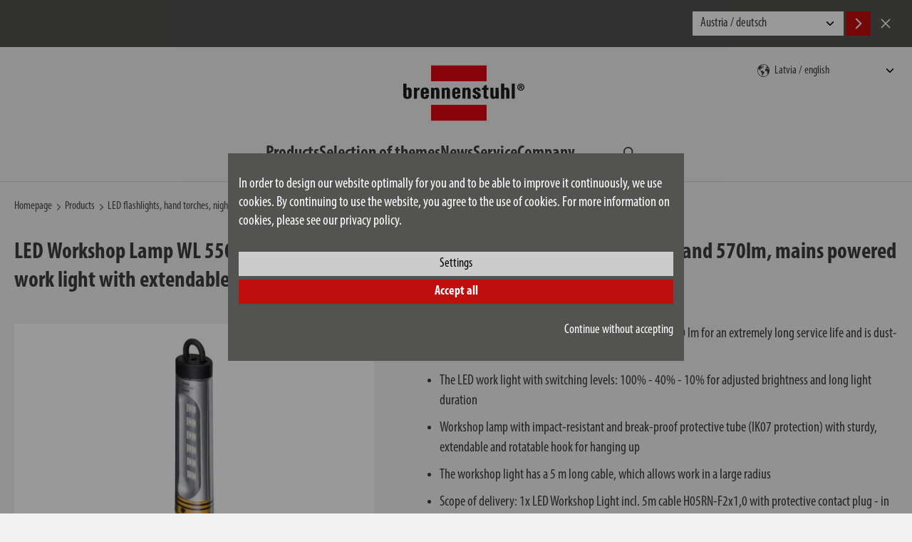

--- FILE ---
content_type: text/html; charset=UTF-8
request_url: https://www.brennenstuhl.com/en-LV/products/led-flashlights-hand-torches-night-lights/led-workshop-light-ip65-wl-550-570lm-5m-h05rn-f2x1-0
body_size: 13093
content:
<!DOCTYPE html>
<!--[if lte IE 8 ]><html class="lte-ie8 no-js" lang="de""><![endif]-->
<!--[if IE 9 ]><html class="ie9 no-js" lang="de""><![endif]-->
<!--[if (gt IE 9)|!(IE)]><!-->
<html class="no-js lang-en" lang="en">
<!--<![endif]-->

<head>

    
    <base href="https://www.brennenstuhl.com/"> 

    <script type="text/javascript">
        if (top !== self) {
            top.location.replace(self.location.href);
        }

        window.name = "f77b6c857764100f3dfd84f512827a7555e94cbf";
    </script>

    <meta charset="utf-8">
    <meta http-equiv="X-UA-Compatible" content="IE=edge,chrome=1">
    <meta name="viewport" content="width=device-width, initial-scale=1">

    <title>LED workshop light IP65 WL 550 570lm, 5m H05RN-F2x1,0 | brennenstuhl®</title>

    <meta name="author" content="Interface Medien GmbH - www.interface-medien.de">
    <meta name="publisher" content="Interface Medien GmbH - www.interface-medien.de">
    <meta name="copyright" content="">
    <meta name="description" content="LED workshop light IP65 WL 550 570lm, 5m H05RN-F2x1,0 ✓ The LED worklight of 12 bright Seoul SMD LEDs with 570 lm for an extremely long service life and is dust-proof and splash-proof (IP65 protection) ✓ brennenstuhl®">
    <meta name="keywords" content="workshop lamp, work lamp, work lamp mains powered, work lamp mains workshop, workshop hand lamp, workshop lamp, hand lamp, led workshop lamp, led work light"> 

    <link rel="canonical" href="https://www.brennenstuhl.com/en-LV/products/led-flashlights-hand-torches-night-lights/led-workshop-light-ip65-wl-550-570lm-5m-h05rn-f2x1-0"/>
<link rel="alternate" hreflang="de-DE" href="https://www.brennenstuhl.com/de-DE/produkte/led-taschenlampen-handlampen-nachtlichter/led-werkstattleuchte-ip65-wl-550-570lm-5m-h05rn-f2x1-0" />
<link rel="alternate" hreflang="en-DE" href="https://www.brennenstuhl.com/en-DE/products/led-flashlights-hand-torches-night-lights/led-workshop-light-ip65-wl-550-570lm-5m-h05rn-f2x1-0" />
<link rel="alternate" hreflang="en-EE" href="https://www.brennenstuhl.com/en-EE/products/led-flashlights-hand-torches-night-lights/led-workshop-light-ip65-wl-550-570lm-5m-h05rn-f2x1-0" />
<link rel="alternate" hreflang="en-EG" href="https://www.brennenstuhl.com/en-EG/products/led-flashlights-hand-torches-night-lights/led-workshop-light-ip65-wl-550-570lm-5m-h05rn-f2x1-0" />
<link rel="alternate" hreflang="en-FI" href="https://www.brennenstuhl.com/en-FI/products/led-flashlights-hand-torches-night-lights/led-workshop-light-ip65-wl-550-570lm-5m-h05rn-f2x1-0" />
<link rel="alternate" hreflang="en-LT" href="https://www.brennenstuhl.com/en-LT/products/led-flashlights-hand-torches-night-lights/led-workshop-light-ip65-wl-550-570lm-5m-h05rn-f2x1-0" />
<link rel="alternate" hreflang="en-LV" href="https://www.brennenstuhl.com/en-LV/products/led-flashlights-hand-torches-night-lights/led-workshop-light-ip65-wl-550-570lm-5m-h05rn-f2x1-0" />
<link rel="alternate" hreflang="en-PT" href="https://www.brennenstuhl.com/en-PT/products/led-flashlights-hand-torches-night-lights/led-workshop-light-ip65-wl-550-570lm-5m-h05rn-f2x1-0" />
<link rel="alternate" hreflang="en-SE" href="https://www.brennenstuhl.com/en-SE/products/led-flashlights-hand-torches-night-lights/led-workshop-light-ip65-wl-550-570lm-5m-h05rn-f2x1-0" />
<link rel="alternate" hreflang="en-TR" href="https://www.brennenstuhl.com.tr/en-TR/products/led-flashlights-hand-torches-night-lights/led-workshop-light-ip65-wl-550-570lm-5m-h05rn-f2x1-0" />
<link rel="alternate" hreflang="es-ES" href="https://www.brennenstuhl.es/es-ES/productos/linternas-led-linternas-de-mano-luces-nocturnas/lampara-led-para-talleres-ip65-wl-550-570lm-5m-h05rn-f2x1-0" />
<link rel="alternate" hreflang="fr-BE" href="https://www.brennenstuhl.be/fr-BE/produits/lampe-torche-et-veilleuse/lampe-d-atelier-a-led-ip65-wl-550-570lm-5m-h05rn-f2x1-0" />
<link rel="alternate" hreflang="fr-FR" href="https://www.brennenstuhl.fr/fr-FR/produits/lampe-torche-et-veilleuse/baladeuse-led-wl-550-570lm-ip65-5m-h05rn-f-2x1-0" />
<link rel="alternate" hreflang="nl-BE" href="https://www.brennenstuhl.be/nl-BE/producten/ledzaklampen-handlampen-nachtlampen/led-werkplaatslamp-ip65-wl-550-570lm-5m-h05rn-f2x1-0" />
<link rel="alternate" hreflang="nl-NL" href="https://www.brennenstuhl.nl/nl-NL/producten/ledzaklampen-handlampen-nachtlampen/led-werkplaatslamp-ip65-wl-550-570lm-5m-h05rn-f2x1-0" />
<link rel="alternate" hreflang="pl-PL" href="https://www.brennenstuhl.com/pl-PL/produkty/latarki-led-lampy-reczne-oswietlenie-nocne/lampa-warsztatowa-led-ip65-wl-550-570lm-5m-h05rn-f2x1-0" />
<link rel="alternate" hreflang="ru-RU" href="https://www.brennenstuhl.ru/ru-RU/produkty/fonari-i-nocniki-svetil'niki-perenoski/led-workshop-light-ip65-wl-550-570lm-5m-h05rn-f2x1-0" />
<link rel="alternate" hreflang="sv-SE" href="https://www.brennenstuhl.com/sv-SE/produkter/led-flashlights-hand-torches-night-lights/led-workshop-light-ip65-wl-550-570lm-5m-h05rn-f2x1-0" />
<link rel="alternate" hreflang="x-default" href="https://www.brennenstuhl.com/en-DE/products/led-flashlights-hand-torches-night-lights/led-workshop-light-ip65-wl-550-570lm-5m-h05rn-f2x1-0" />
<meta name="robots" content="index, follow">

    <link rel="apple-touch-icon" sizes="180x180" href="skins/website/en/images/favicon/apple-touch-icon.png?v=bOvb3AGPB6">
    <link rel="icon" type="image/png" href="skins/website/en/images/favicon/favicon-32x32.png?v=bOvb3AGPB6" sizes="32x32">
    <link rel="icon" type="image/png" href="skins/website/en/images/favicon/favicon-16x16.png?v=bOvb3AGPB6" sizes="16x16">
    <link rel="manifest" href="skins/website/en/images/favicon/site.webmanifest?v=bOvb3AGPB6">
    <link rel="mask-icon" href="skins/website/en/images/favicon/safari-pinned-tab.svg?v=bOvb3AGPB6" color="#e1412c">
    <link rel="shortcut icon" href="skins/website/en/images/favicon/favicon.ico?v=bOvb3AGPB6">
    <meta name="apple-mobile-web-app-title" content="brennenstuhl">
    <meta name="application-name" content="brennenstuhl">
    <meta name="msapplication-config" content="skins/website/en/images/favicon/browserconfig.xml?v=bOvb3AGPB6">
    <meta name="theme-color" content="#ffffff">

    <style>.icon { width:1em; height:1em }</style>
    
    <link rel="stylesheet" href="https://use.typekit.net/jsm6ziy.css">
    
    <link href="skins/website/dependencies/pickadate/lib/compressed/themes/default.css" rel="stylesheet" media="screen" type="text/css">
    <link href="skins/website/dependencies/pickadate/lib/compressed/themes/default.date.css" rel="stylesheet" media="screen" type="text/css">
    <link href="skins/website/dependencies/pickadate/lib/compressed/themes/default.time.css" rel="stylesheet" media="screen" type="text/css">

    <link href="skins/website/en/accessories/styles/screen.css?d=251205-104126" rel="stylesheet" type="text/css">
    <link href="skins/website/en/accessories/styles/print.css?d=241106-104220" media="print" rel="stylesheet" type="text/css">
    <link href="skins/dark/en/accessories/styles/css-modules.php?skin=website&lang=en&country=lv&module=shop_articles&d=2025-12-05" rel="stylesheet" type="text/css">
    

    <script type="text/javascript">
        var SERVER_NAME = 'https://www.brennenstuhl.com/' ;
        var SETUP_INDEX = 'index.php' ;
        var CSRF_TOKEN  = 'nnmnXz4ZJ2' ;
        var CONSOLE_LOG = 'FALSE' ;

        var rollover = [];
    </script>

    <script src="skins/website/dependencies/modernizr/modernizr.js?d=241106-103242"></script>

    <script>
                 // Define dataLayer and the gtag function.
                 window.dataLayer = window.dataLayer || [];

                 function gtag () {
                     dataLayer.push ( arguments ) ;
                 }
                 
                 // Consent festlegen
                 gtag('consent', 'default', {
                   'ad_storage': 'denied',
                    'ad_user_data': 'denied',
                    'ad_personalization': 'denied',
                    'analytics_storage': 'denied'
                 });
                 </script><!-- Google Tag Manager -->
            <script>(function(w,d,s,l,i){w[l]=w[l]||[];w[l].push({'gtm.start':
            new Date().getTime(),event:'gtm.js'});var f=d.getElementsByTagName(s)[0],
            j=d.createElement(s),dl=l!='dataLayer'?'&l='+l:'';j.async=true;j.src=
            'https://www.googletagmanager.com/gtm.js?id='+i+dl;f.parentNode.insertBefore(j,f);
            })(window,document,'script','dataLayer','GTM-55B57F8');</script>
            <!-- End Google Tag Manager --><script type="application/ld+json">
                              {
                                  "@context": "http://schema.org/", 
                                  "@type": "Product", 
                                  "name": "LED workshop light IP65 WL 550 570lm, 5m H05RN-F2x1,0",
                                  "image": "https://www.brennenstuhl.com/temp/explorer/files/shop_articles/en-DE/images/4007123674534_1175470010____product__________016371______xx.300dpi.jpg",
                                  "description": "LED Workshop Lamp WL 550 IP65 / LED Work Light with 5m cable (with 12x SMD LEDs and 570lm, mains powered work light with extendable hook, IK07)",
                                  "brand": "Brennenstuhl",
                                  "sku": "1175470010",
                                  "gtin13": "4007123674534"
                              }
                              </script><script type="application/ld+json">
                      {
                          "@context": "http://schema.org/", 
                          "@type": "BreadcrumbList", 
                          "itemListElement": [
                              { 
                        "@type": "ListItem", 
                        "position": "1", 
                        "item": { 
                            "@id": "https://www.brennenstuhl.com/en-LV", 
                            "name": "Homepage",
                            "image": "https://www.brennenstuhl.com/skins/website/en/images/logo_brennenstuhl_2016.svg"
                        } 
                    }, { 
                            "@type": "ListItem", 
                            "position": "2", 
                            "item": { 
                                "@id": "https://www.brennenstuhl.com/index.php?module=shop_articles_categories&index[shop_articles_categories][ref_id]=581", 
                                "name": "Products"
                            } 
                        }, { 
                            "@type": "ListItem", 
                            "position": "3", 
                            "item": { 
                                "@id": "https://www.brennenstuhl.com/index.php?module=shop_articles&index[shop_articles][category]=476", 
                                "name": "LED flashlights, hand torches, night lights"
                            } 
                        }, { 
                            "@type": "ListItem", 
                            "position": "4", 
                            "item": { 
                                "@id": "https://www.brennenstuhl.com/index.php?module=shop_articles&index[shop_articles][action]=details&index[shop_articles][data][shop_articles_id]=1171581495", 
                                "name": "LED workshop light IP65 WL 550 570lm, 5m H05RN-F2x1,0"
                            } 
                        }
                          ]
                      }
                      </script>
</head>

<body class="user-is-tabbing">
    <!-- Google Tag Manager (noscript) -->
            <noscript><iframe src="https://www.googletagmanager.com/ns.html?id=GTM-55B57F8"
            height="0" width="0" style="display:none;visibility:hidden"></iframe></noscript>
            <!-- End Google Tag Manager (noscript) --> 

    <div class="site-wrapper website-skin">
        <div class="site-canvas">
            <div class="gebaeck-notice-popup">
                            <div class="gebaeck-notice-popup__text">

                                    
    

    <h2>This website uses cookies</h2>
<p>We use cookies to show you the right content for your language and devices (Necessary), to present content selected for you (Preferences), to analyse traffic to our website (Statistics) and to offer you our best special offers on other websites (Marketing).</p>
<p>By clicking on "ACCEPT", you consent to the use of cookies. You can change or revoke your cookie settings at any time in the footer under "Cookie settings". You can find detailed information in our privacy policy.</p>

    


                            </div>

                            <div class="gebaeck-notice-popup__form checkbox-tree">
                                <ul class="ticks custom-ticks">

                                    
                        <li>
                            <div class="accordion js-accordion">
                                <label class="gebaeck-notice__necessary">
                                    <input class="gebaeck-input__checkbox" type="checkbox" name="core" value="1" checked="checked" disabled="disabled" />
                                    <span>Necessary</span>
                                </label>
                                <button type="button" class="accordion__toggle"><span class="visually-hidden">Necessary</span></button>
                                <div class="accordion__content"><p>These cookies are necessary for the functionality of our website and cannot be deactivated (e.g. session cookies).</p></div>
                            </div>
                        </li>
                        <li>
                            <div class="accordion js-accordion">
                                <label>
                                    <input class="gebaeck-input__checkbox" type="checkbox" name="setup" value="1"/>
                                    <span>Preferences</span>
                                </label>
                                <button type="button" class="accordion__toggle"><span class="visually-hidden">Preferences</span></button>
                                <div class="accordion__content">
                                    <p>These cookies make it possible, among other things, to display your previously viewed articles and to recommend similar articles. Further information can be found in our privacy policy and that of the respective provider;
                                    <ul> <li>
                                            <label>
                                                <input class="gebaeck-input__checkbox" type="checkbox" name="Google_setup" value="1"/>
                                                <span>Google</span>
                                            </label>
                                        </li> <li>
                                            <label>
                                                <input class="gebaeck-input__checkbox" type="checkbox" name="IbaseInStatsUTM_setup" value="1"/>
                                                <span>User Tracking</span>
                                            </label>
                                        </li></ul>
                                </div>
                            </div>
                        </li>
                        <li>
                            <div class="accordion js-accordion">
                                <label>
                                    <input class="gebaeck-input__checkbox" type="checkbox" name="stats" value="1"/>
                                    <span>Statistics</span>
                                </label>
                                <button type="button" class="accordion__toggle"><span class="visually-hidden">Statistics</span></button>
                                <div class="accordion__content">
                                    <p>These cookies help us to understand how visitors interact with our website. The information is collected and analyzed anonymously. Depending on the tool, one or more cookies from the same provider are set. Further information can be found in our privacy policy and that of the respective provider;
                                    <ul> <li>
                                            <label>
                                                <input class="gebaeck-input__checkbox" type="checkbox" name="Google_stats" value="1"/>
                                                <span>Google</span>
                                            </label>
                                        </li></ul>
                                </div>
                            </div>
                        </li>
                        <li>
                            <div class="accordion js-accordion">
                                <label>
                                    <input class="gebaeck-input__checkbox" type="checkbox" name="tracking" value="1"/>
                                    <span>Marketing</span>
                                </label>
                                <button type="button" class="accordion__toggle"><span class="visually-hidden">Marketing</span></button>
                                <div class="accordion__content">
                                    <p>We need these cookies to show you our advertising on other websites, for example. If you deactivate them, you will be shown other advertising instead. Further information can be found in our privacy policy and that of the respective provider;
                                    <ul> <li>
                                            <label>
                                                <input class="gebaeck-input__checkbox" type="checkbox" name="Amazon_tracking" value="1"/>
                                                <span>Amazon</span>
                                            </label>
                                        </li> <li>
                                            <label>
                                                <input class="gebaeck-input__checkbox" type="checkbox" name="Google_tracking" value="1"/>
                                                <span>Google</span>
                                            </label>
                                        </li></ul>
                                </div>
                            </div>
                        </li>

                                </ul>
                                <div class="gebaeck-notice__buttons">
                                    <button type="button" class="btn btn--primary btn--gebaeck-notice-all">Accept all</button>
                                    <button type="button" class="btn btn--white btn--gebaeck-notice">Save configuration</button>
                                </div>
                            </div>

                        </div>

                        <div class="gebaeck-notice gebaeck-notice--advanced">
                            <div class="gebaeck-notice__container">
                                <div class="gebaeck-notice__content">

                                    <div class="gebaeck-notice__text">
                                        
    

    <p>In order to design our website optimally for you and to be able to improve it continuously, we use cookies. By continuing to use the website, you agree to the use of cookies. For more information on cookies, please see our privacy policy.</p>

    


                                    </div>

                                    <div class="gebaeck-notice__buttons">
                                    <button type="button" class="btn btn--white btn--gebaeck-notice-config">Settings</button>
                                    <button type="button" class="btn btn--primary btn--gebaeck-notice-all">Accept all</button>
                                    <div class="text-sm-end mt-3">
                                        <button type="button" class="btn no-btn btn--no-cookies btn--privacy-notice-only-necessary">Continue without accepting</button>
                                    </div>
                                    </div>
                                </div>

                            </div>
                        </div>
            <a class="skip-to-content-link" href="/en-LV/products/led-flashlights-hand-torches-night-lights/led-workshop-light-ip65-wl-550-570lm-5m-h05rn-f2x1-0#content">Skip to content</a>

            <div class="site-language-suggest">
    <div class="container">
        <div class="site-language-suggest__wrapper">
            <p class="site-language-suggest__notice"></p>
            <div class="site-language-suggest__options">
                <select onchange="document.location = this.value;" id="lang-suggest" class="site-language-suggest__select">
                    
                        <option value="https://www.brennenstuhl.at/?lang=de">Austria / deutsch</option>
                    
                        <option value="https://www.brennenstuhl.at/?lang=en">Austria / english</option>
                    
                        <option value="https://www.brennenstuhl.be/nl-BE/producten/ledzaklampen-handlampen-nachtlampen/led-werkplaatslamp-ip65-wl-550-570lm-5m-h05rn-f2x1-0">Belgium / nederlands</option>
                    
                        <option value="https://www.brennenstuhl.be/fr-BE/produits/lampe-torche-et-veilleuse/lampe-d-atelier-a-led-ip65-wl-550-570lm-5m-h05rn-f2x1-0">Belgium / fran&#231;ais</option>
                    
                        <option value="https://www.brennenstuhl.com/">China 中国 / 中文</option>
                    
                        <option value="https://www.brennenstuhl.com/">Croatia / english</option>
                    
                        <option value="https://www.brennenstuhl.com/">Czech Republic / český</option>
                    
                        <option value="https://www.brennenstuhl.com/">Czech Republic / english</option>
                    
                        <option value="https://www.brennenstuhl.dk/">Denmark / dansk</option>
                    
                        <option value="https://www.brennenstuhl.com/en-EG/products/led-flashlights-hand-torches-night-lights/led-workshop-light-ip65-wl-550-570lm-5m-h05rn-f2x1-0">Egypt / english</option>
                    
                        <option value="https://www.brennenstuhl.com/en-EE/products/led-flashlights-hand-torches-night-lights/led-workshop-light-ip65-wl-550-570lm-5m-h05rn-f2x1-0">Estonia / english</option>
                    
                        <option value="https://www.brennenstuhl.com/en-FI/products/led-flashlights-hand-torches-night-lights/led-workshop-light-ip65-wl-550-570lm-5m-h05rn-f2x1-0">Finland / english</option>
                    
                        <option value="https://www.brennenstuhl.fr/fr-FR/produits/lampe-torche-et-veilleuse/baladeuse-led-wl-550-570lm-ip65-5m-h05rn-f-2x1-0">France / fran&#231;ais</option>
                    
                        <option value="https://www.brennenstuhl.com/de-DE/produkte/led-taschenlampen-handlampen-nachtlichter/led-werkstattleuchte-ip65-wl-550-570lm-5m-h05rn-f2x1-0">Germany / deutsch</option>
                    
                        <option value="https://www.brennenstuhl.com/en-DE/products/led-flashlights-hand-torches-night-lights/led-workshop-light-ip65-wl-550-570lm-5m-h05rn-f2x1-0">Germany / english</option>
                    
                        <option value="https://www.brennenstuhl.co.uk/">Great Britain / english</option>
                    
                        <option value="https://www.brennenstuhl.com/">Hungary / magyar</option>
                    
                        <option value="https://www.brennenstuhl.com/">Hungary / english</option>
                    
                        <option value="https://www.brennenstuhl.it/">Italy / italiano</option>
                    
                        <option value="https://www.brennenstuhl.com/">Italy / deutsch</option>
                    
                        <option value="https://www.brennenstuhl.com/en-LV/products/led-flashlights-hand-torches-night-lights/led-workshop-light-ip65-wl-550-570lm-5m-h05rn-f2x1-0">Latvia / english</option>
                    
                        <option value="https://www.brennenstuhl.com/en-LT/products/led-flashlights-hand-torches-night-lights/led-workshop-light-ip65-wl-550-570lm-5m-h05rn-f2x1-0">Lithuania / english</option>
                    
                        <option value="https://www.brennenstuhl.com/">Malta / english</option>
                    
                        <option value="https://www.brennenstuhl.nl/nl-NL/producten/ledzaklampen-handlampen-nachtlampen/led-werkplaatslamp-ip65-wl-550-570lm-5m-h05rn-f2x1-0">Netherlands / nederlands</option>
                    
                        <option value="https://www.brennenstuhl.com/pl-PL/produkty/latarki-led-lampy-reczne-oswietlenie-nocne/lampa-warsztatowa-led-ip65-wl-550-570lm-5m-h05rn-f2x1-0">Poland / polski</option>
                    
                        <option value="https://www.brennenstuhl.com/en-PT/products/led-flashlights-hand-torches-night-lights/led-workshop-light-ip65-wl-550-570lm-5m-h05rn-f2x1-0">Portugal / english</option>
                    
                        <option value="https://www.brennenstuhl.ru/ru-RU/produkty/fonari-i-nocniki-svetil'niki-perenoski/led-workshop-light-ip65-wl-550-570lm-5m-h05rn-f2x1-0">Russia / Kazakhstan / русский</option>
                    
                        <option value="https://www.brennenstuhl.com/">Slovakia / slovenský</option>
                    
                        <option value="https://www.brennenstuhl.com/">Slovenia / english</option>
                    
                        <option value="https://www.brennenstuhl.es/es-ES/productos/linternas-led-linternas-de-mano-luces-nocturnas/lampara-led-para-talleres-ip65-wl-550-570lm-5m-h05rn-f2x1-0">Spain / español</option>
                    
                        <option value="https://www.brennenstuhl.com/sv-SE/produkter/led-flashlights-hand-torches-night-lights/led-workshop-light-ip65-wl-550-570lm-5m-h05rn-f2x1-0">Sweden / svenska</option>
                    
                        <option value="https://www.brennenstuhl.com/en-SE/products/led-flashlights-hand-torches-night-lights/led-workshop-light-ip65-wl-550-570lm-5m-h05rn-f2x1-0">Sweden / english</option>
                    
                        <option value="https://www.lectra-t.com/?lang=de">Switzerland / deutsch</option>
                    
                        <option value="https://www.lectra-t.com/?lang=fr">Switzerland / fran&#231;ais</option>
                    
                        <option value="https://www.lectra-t.com/?lang=it">Switzerland / italiano</option>
                    
                        <option value="https://www.brennenstuhl.com.tr/en-TR/products/led-flashlights-hand-torches-night-lights/led-workshop-light-ip65-wl-550-570lm-5m-h05rn-f2x1-0">Turkey / english</option>
                    
                        <option value="https://www.brennenstuhl.com/">Others / english</option>
                    
                </select>
                <button class="btn btn--primary site-language-suggest__btn site-language-suggest__btn--accept language-suggest__btn--accept" aria-label="Accept">
                    <svg class="icon" aria-hidden="true">
                        <use xlink:href="skins/website/en/accessories/svgsprite/sprite.svg#fl_arrow_right"></use>
                    </svg>
                </button>
                <button class="btn site-language-suggest__btn site-language-suggest__btn--decline language-suggest__btn--decline" aria-label="Cancel">
                    <svg class="icon" aria-hidden="true">
                        <use xlink:href="skins/website/en/accessories/svgsprite/sprite.svg#close"></use>
                    </svg>
                </button>
            </div>
        </div>
    </div>
</div>


            <header class="site-header sticky-header" role="banner">
                <div class="container">
                    <div class="site-header__main">
                        <section class="site-nav site-nav--mobile site-header__nav js-dropdown js-dropdown--keep-open">
                            <button type="button" class="mobile-nav__toggle" aria-expanded="false" aria-haspopup="true" aria-controls="main-nav" aria-label="Toggle navigation">
                                <div class="hamburger">
                                    <div class="hamburger__bar"></div>
                                    <div class="hamburger__bar"></div>
                                    <div class="hamburger__bar"></div>
                                </div>
                            </button>
                            <div class="mobile-nav__content">
                                <nav class="nav-main" aria-label="Main" id="main-nav">
                                    <ul>
                                        <li class="nav_shop_articles">
                                            <div class="nav-accordion js-accordion">
                                                <button type="button" class="accordion__toggle">
                                                    <span>Products</span>
                                                </button>
                                                <div class="accordion__content nav-accordion__content pb-0">
                                                    <ul class="nav-products-list">
                                                        
<li class="nav-accordion">
    
    <div class="product-menu-item">
        <a href="en-LV/products/extension-leads" class="nav-accordion__link">
            <svg class="icon product-menu-item__icon" aria-hidden="true">
                <use xlink:href="skins/website/en/accessories/svgsprite/sprite.svg?d=250701-120751#cat_steckdosenleisten"></use>
            </svg>
            <span>Extension leads</span>
        </a>
        <button type="button" class="accordion__toggle nav-accordion__toggle nav-accordion__toggle--product-nested">
            <span class="visually-hidden">Products Subcategories</span>
        </button>
        <div class="accordion__content nav-accordion__content product-menu-item__content">
            <a href="index.php?module=shop_articles&index%5Bshop_articles%5D%5Baction%5D=overview&index%5Bshop_articles%5D%5Bcategory%5D=18&index%5Bshop_articles%5D%5Battrib%5D%5BSteckdosenleiste1Details%2FLayout%2Ftab_electrical_values%2Fovervoltage_protection%2Fwith_over_voltage_protection%5D%5B%5D=No&index%5Bshop_articles%5D%5Battrib%5D%5BSteckdosenleiste1Details%2FLayout%2Ftab_plug_system%2Fsocket%2Fnumber_of_socket_outlets_total%5D%5Bmin%5D=1&index%5Bshop_articles%5D%5Battrib%5D%5BSteckdosenleiste1Details%2FLayout%2Ftab_plug_system%2Fsocket%2Fnumber_of_socket_outlets_total%5D%5Bmax%5D=16&index%5Bshop_articles%5D%5Battrib%5D%5BSteckdosenleiste1Details%2FLayout%2Ftab_plug_system%2Fsocket%2Fnumber_of_socket_outlets_total%5D%5Bmin_abs%5D=1&index%5Bshop_articles%5D%5Battrib%5D%5BSteckdosenleiste1Details%2FLayout%2Ftab_plug_system%2Fsocket%2Fnumber_of_socket_outlets_total%5D%5Bmax_abs%5D=16&token=jwRGARF8pI">without</a>


<a href="index.php?module=shop_articles&index%5Bshop_articles%5D%5Baction%5D=overview&index%5Bshop_articles%5D%5Bcategory%5D=18&index%5Bshop_articles%5D%5Battrib%5D%5BSteckdosenleiste1Details%2FLayout%2Ftab_electrical_values%2Fovervoltage_protection%2Fwith_over_voltage_protection%5D%5B%5D=Yes&index%5Bshop_articles%5D%5Battrib%5D%5BSteckdosenleiste1Details%2FLayout%2Ftab_plug_system%2Fsocket%2Fnumber_of_socket_outlets_total%5D%5Bmin%5D=1&index%5Bshop_articles%5D%5Battrib%5D%5BSteckdosenleiste1Details%2FLayout%2Ftab_plug_system%2Fsocket%2Fnumber_of_socket_outlets_total%5D%5Bmax%5D=16&index%5Bshop_articles%5D%5Battrib%5D%5BSteckdosenleiste1Details%2FLayout%2Ftab_plug_system%2Fsocket%2Fnumber_of_socket_outlets_total%5D%5Bmin_abs%5D=1&index%5Bshop_articles%5D%5Battrib%5D%5BSteckdosenleiste1Details%2FLayout%2Ftab_plug_system%2Fsocket%2Fnumber_of_socket_outlets_total%5D%5Bmax_abs%5D=16&token=jwRGARF8pI">with surge protection</a>
        </div>
    </div>
    
</li>

<li class="nav-accordion">
    
    <div class="product-menu-item">
        <a href="en-LV/products/cable-reels" class="nav-accordion__link">
            <svg class="icon product-menu-item__icon" aria-hidden="true">
                <use xlink:href="skins/website/en/accessories/svgsprite/sprite.svg?d=250701-120751#cat_kabeltrommeln"></use>
            </svg>
            <span>Cable Reels</span>
        </a>
        <button type="button" class="accordion__toggle nav-accordion__toggle nav-accordion__toggle--product-nested">
            <span class="visually-hidden">Products Subcategories</span>
        </button>
        <div class="accordion__content nav-accordion__content product-menu-item__content">
            <a href="index.php?module=shop_articles&index%5Bshop_articles%5D%5Baction%5D=overview&index%5Bshop_articles%5D%5Bcategory%5D=145&index%5Bshop_articles%5D%5Battrib%5D%5BKabel%2FLayout%2Ftab_general%2Fcable_length%5D%5Bmin%5D=1&index%5Bshop_articles%5D%5Battrib%5D%5BKabel%2FLayout%2Ftab_general%2Fcable_length%5D%5Bmax%5D=30&index%5Bshop_articles%5D%5Battrib%5D%5BKabel%2FLayout%2Ftab_general%2Fcable_length%5D%5Bmin_abs%5D=1.5&index%5Bshop_articles%5D%5Battrib%5D%5BKabel%2FLayout%2Ftab_general%2Fcable_length%5D%5Bmax_abs%5D=30&index%5Bshop_articles%5D%5Battrib%5D%5BLeitung%2FLayout%2Ftab_range_of_application%2Fdegree_of_protection%2Fsuitable_for_outdoor_area%5D%5B%5D=No&token=kLTw6RUXs6">outdoor</a>

<a href="index.php?module=shop_articles&index%5Bshop_articles%5D%5Baction%5D=overview&index%5Bshop_articles%5D%5Bcategory%5D=23&index%5Bshop_articles%5D%5Battrib%5D%5BKabel%2FLayout%2Ftab_general%2Fcable_length%5D%5Bmin%5D=3&index%5Bshop_articles%5D%5Battrib%5D%5BKabel%2FLayout%2Ftab_general%2Fcable_length%5D%5Bmax%5D=50&index%5Bshop_articles%5D%5Battrib%5D%5BKabel%2FLayout%2Ftab_general%2Fcable_length%5D%5Bmin_abs%5D=3&index%5Bshop_articles%5D%5Battrib%5D%5BKabel%2FLayout%2Ftab_general%2Fcable_length%5D%5Bmax_abs%5D=50&index%5Bshop_articles%5D%5Battrib%5D%5BKabeltrommel%2Ftab_public%2Ftab_plug_system%2Fsocket%2Fnumber_of_socket_outlets_total%5D%5Bmin%5D=0&index%5Bshop_articles%5D%5Battrib%5D%5BKabeltrommel%2Ftab_public%2Ftab_plug_system%2Fsocket%2Fnumber_of_socket_outlets_total%5D%5Bmax%5D=7&index%5Bshop_articles%5D%5Battrib%5D%5BKabeltrommel%2Ftab_public%2Ftab_plug_system%2Fsocket%2Fnumber_of_socket_outlets_total%5D%5Bmin_abs%5D=0&index%5Bshop_articles%5D%5Battrib%5D%5BKabeltrommel%2Ftab_public%2Ftab_plug_system%2Fsocket%2Fnumber_of_socket_outlets_total%5D%5Bmax_abs%5D=7&index%5Bshop_articles%5D%5Battrib%5D%5BKabeltrommel%2Ftab_public%2Ftab_range_of_application%2Fdegree_of_protection%2Frange_of_application%5D%5B%5D=Indoor&token=jwRGARF8pI">indoor</a>
        </div>
    </div>
    
</li>

<li class="nav-accordion">
    
    <a class="product-menu-item__link" href="en-LV/products/power-distributors">
        <svg class="icon product-menu-item__icon" aria-hidden="true">
            <use xlink:href="skins/website/en/accessories/svgsprite/sprite.svg?d=250701-120751#cat_stromverteiler"></use>
        </svg>
        <span>Power distributors</span>
    </a>
    
</li>

<li class="nav-accordion">
    
    <div class="product-menu-item">
        <a href="en-LV/products/extension-cables" class="nav-accordion__link">
            <svg class="icon product-menu-item__icon" aria-hidden="true">
                <use xlink:href="skins/website/en/accessories/svgsprite/sprite.svg?d=250701-120751#cat_verlaengerungskabel"></use>
            </svg>
            <span>Extension Cables</span>
        </a>
        <button type="button" class="accordion__toggle nav-accordion__toggle nav-accordion__toggle--product-nested">
            <span class="visually-hidden">Products Subcategories</span>
        </button>
        <div class="accordion__content nav-accordion__content product-menu-item__content">
            <a href="index.php?module=shop_articles&index%5Bshop_articles%5D%5Baction%5D=overview&index%5Bshop_articles%5D%5Bcategory%5D=25&index%5Bshop_articles%5D%5Battrib%5D%5BKabel%2FLayout%2Ftab_general%2Fcable_length%5D%5Bmin%5D=1&index%5Bshop_articles%5D%5Battrib%5D%5BKabel%2FLayout%2Ftab_general%2Fcable_length%5D%5Bmax%5D=40&index%5Bshop_articles%5D%5Battrib%5D%5BKabel%2FLayout%2Ftab_general%2Fcable_length%5D%5Bmin_abs%5D=1.5&index%5Bshop_articles%5D%5Battrib%5D%5BKabel%2FLayout%2Ftab_general%2Fcable_length%5D%5Bmax_abs%5D=40&index%5Bshop_articles%5D%5Battrib%5D%5BLeitung%2FLayout%2Ftab_range_of_application%2Fdegree_of_protection%2Fsuitable_for_outdoor_area%5D%5B%5D=Yes&token=jwRGARF8pI">outdoor</a>

<a href="index.php?module=shop_articles&index%5Bshop_articles%5D%5Baction%5D=overview&index%5Bshop_articles%5D%5Bcategory%5D=25&index%5Bshop_articles%5D%5Battrib%5D%5BKabel%2FLayout%2Ftab_general%2Fcable_length%5D%5Bmin%5D=1&index%5Bshop_articles%5D%5Battrib%5D%5BKabel%2FLayout%2Ftab_general%2Fcable_length%5D%5Bmax%5D=40&index%5Bshop_articles%5D%5Battrib%5D%5BKabel%2FLayout%2Ftab_general%2Fcable_length%5D%5Bmin_abs%5D=1.5&index%5Bshop_articles%5D%5Battrib%5D%5BKabel%2FLayout%2Ftab_general%2Fcable_length%5D%5Bmax_abs%5D=40&index%5Bshop_articles%5D%5Battrib%5D%5BLeitung%2FLayout%2Ftab_range_of_application%2Fdegree_of_protection%2Fsuitable_for_outdoor_area%5D%5B%5D=No&token=jwRGARF8pI">indoor</a>
        </div>
    </div>
    
</li>

<li class="nav-accordion">
    
    <a class="product-menu-item__link" href="en-LV/products/led-construction-work-lights">
        <svg class="icon product-menu-item__icon" aria-hidden="true">
            <use xlink:href="skins/website/en/accessories/svgsprite/sprite.svg?d=250701-120751#cat_led_baustrahler"></use>
        </svg>
        <span>LED Construction & Work Lights</span>
    </a>
    
</li>

<li class="nav-accordion">
    
    <a class="product-menu-item__link" href="en-LV/products/led-floodlights">
        <svg class="icon product-menu-item__icon" aria-hidden="true">
            <use xlink:href="skins/website/en/accessories/svgsprite/sprite.svg?d=250701-120751#cat_led_strahler"></use>
        </svg>
        <span>LED floodlights</span>
    </a>
    
</li>

<li class="nav-accordion">
    
    <a class="product-menu-item__link" href="en-LV/products/led-flashlights-hand-torches-night-lights">
        <svg class="icon product-menu-item__icon" aria-hidden="true">
            <use xlink:href="skins/website/en/accessories/svgsprite/sprite.svg?d=250701-120751#cat_led_taschenlampen"></use>
        </svg>
        <span>LED flashlights, hand torches, night lights</span>
    </a>
    
</li>

<li class="nav-accordion">
    
    <a class="product-menu-item__link" href="en-LV/products/e-mobility">
        <svg class="icon product-menu-item__icon" aria-hidden="true">
            <use xlink:href="skins/website/en/accessories/svgsprite/sprite.svg?d=250701-120751#cat_emobility"></use>
        </svg>
        <span>E-Mobility</span>
    </a>
    
</li>

<li class="nav-accordion">
    
    <a class="product-menu-item__link" href="en-LV/products/smart-home">
        <svg class="icon product-menu-item__icon" aria-hidden="true">
            <use xlink:href="skins/website/en/accessories/svgsprite/sprite.svg?d=250701-120751#cat_smart_home"></use>
        </svg>
        <span>Smart Home</span>
    </a>
    
</li>

<li class="nav-accordion">
    
    <a class="product-menu-item__link" href="en-LV/products/remote-controllers">
        <svg class="icon product-menu-item__icon" aria-hidden="true">
            <use xlink:href="skins/website/en/accessories/svgsprite/sprite.svg?d=250701-120751#cat_funksteckdosen"></use>
        </svg>
        <span>Remote controllers</span>
    </a>
    
</li>

<li class="nav-accordion">
    
    <a class="product-menu-item__link" href="en-LV/products/empty-cable-reels-hose-reels">
        <svg class="icon product-menu-item__icon" aria-hidden="true">
            <use xlink:href="skins/website/en/accessories/svgsprite/sprite.svg?d=250701-120751#cat_leertrommeln_und_schlauchtrommeln"></use>
        </svg>
        <span>Empty cable reels & hose reels</span>
    </a>
    
</li>

<li class="nav-accordion">
    
    <a class="product-menu-item__link" href="en-LV/products/timers">
        <svg class="icon product-menu-item__icon" aria-hidden="true">
            <use xlink:href="skins/website/en/accessories/svgsprite/sprite.svg?d=250701-120751#cat_zeitschaltuhren"></use>
        </svg>
        <span>Timers</span>
    </a>
    
</li>

<li class="nav-accordion">
    
    <a class="product-menu-item__link" href="en-LV/products/travel-adapters-adapter-plugs">
        <svg class="icon product-menu-item__icon" aria-hidden="true">
            <use xlink:href="skins/website/en/accessories/svgsprite/sprite.svg?d=250701-120751#cat_steckdosenadapter"></use>
        </svg>
        <span>Travel adapters & adapter plugs</span>
    </a>
    
</li>

<li class="nav-accordion">
    
    <a class="product-menu-item__link" href="en-LV/products/plugs-sockets">
        <svg class="icon product-menu-item__icon" aria-hidden="true">
            <use xlink:href="skins/website/en/accessories/svgsprite/sprite.svg?d=250701-120751#cat_stecker_und_kupplungen"></use>
        </svg>
        <span>Plugs & sockets</span>
    </a>
    
</li>

<li class="nav-accordion">
    
    <a class="product-menu-item__link" href="en-LV/products/smoke-detectors-hazard-detectors">
        <svg class="icon product-menu-item__icon" aria-hidden="true">
            <use xlink:href="skins/website/en/accessories/svgsprite/sprite.svg?d=250701-120751#cat_detectors"></use>
        </svg>
        <span>Smoke detectors & hazard detectors</span>
    </a>
    
</li>

<li class="nav-accordion">
    
    <a class="product-menu-item__link" href="en-LV/products/appliances-for-the-home-workshop">
        <svg class="icon product-menu-item__icon" aria-hidden="true">
            <use xlink:href="skins/website/en/accessories/svgsprite/sprite.svg?d=250701-120751#cat_tools"></use>
        </svg>
        <span>Appliances for the home & workshop</span>
    </a>
    
</li>

<li class="nav-accordion">
    
    <a class="product-menu-item__link" href="en-LV/products/accessories-spare-parts">
        <svg class="icon product-menu-item__icon" aria-hidden="true">
            <use xlink:href="skins/website/en/accessories/svgsprite/sprite.svg?d=250701-120751#cat_ersatzteile_und_zubehoer"></use>
        </svg>
        <span>Accessories & spare parts</span>
    </a>
    
</li>


                                                    </ul>
                                                </div>
                                            </div>
                                        </li>
                                        <li class="nav_shop_articles_info nav_topic">
                                            <a href="en-LV/selection-of-themes">
                                                <span>Selection of themes</span>
                                                <svg class="icon" aria-hidden="true">
                                                    <use xlink:href="skins/website/en/accessories/svgsprite/sprite.svg#angle-right"></use>
                                                </svg>
                                            </a>
                                        </li>
                                        <li class="nav_blog nav_news">
                                            <a href="en-LV/news">
                                                <span>News</span>
                                                <svg class="icon" aria-hidden="true">
                                                    <use xlink:href="skins/website/en/accessories/svgsprite/sprite.svg#angle-right"></use>
                                                </svg>
                                            </a>
                                        </li>
                                        
                                        <li class="nav_meta_service service-1">
                                            <a href="https://service.brennenstuhl.com/hc/en-us" class="nav-accordion__link" target="_blank" rel="noreferrer">
                                                <span>Service</span>
                                                <svg class="icon" aria-hidden="true">
                                                    <use xlink:href="skins/website/en/accessories/svgsprite/sprite.svg#angle-right"></use>
                                                </svg>
                                            </a>
                                        </li>
                                        
                                        <li class="nav_company company-1">
                                            <div class="accordion js-accordion">
                                                <button type="button" class="accordion__toggle">
                                                    <span>Company</span>
                                                </button>
                                                <div class="accordion__content">
                                                    <ul>
                                                        
<li class="company-4">
    <a href="en-LV/company/a-strong-brand">A Strong Brand</a>
</li>

<li class="company-6">
    <a href="en-LV/company/history">History</a>
</li>

<li class="company-10">
    <a href="en-LV/company/group-of-companies">Group of Companies</a>
</li>

<li class="company-99">
    <a href="en-LV/company/brennenstuhl-quality">Brennenstuhl quality</a>
</li>

<li class="company-102">
    <a href="en-LV/company/information">Information</a>
</li>

<li class="company-97">
    <a href="en-LV/company/contract-conditions">Contract conditions</a>
</li>

<li class="company-100">
    <a href="en-LV/company/product-development">Product development</a>
</li>

<li class="company-92">
    <a href="en-LV/company/careers">Careers</a>
</li>

<li class="company-101">
    <a href="en-LV/company/manufacturers-warranty">Manufacturers Warranty</a>
</li>

<li class="nav_contact">
    <a href="en-LV/kontakt">Contact us</a>
</li>
<li class="nav_downloads">
    <a href="en-LV/downloads">Downloads</a>
</li>
<li class="service-catalogue">
    <a href="en-LV/service/catalogue">Catalogue</a>
</li>
<li class="service-faq">
    
        <a href="https://service.brennenstuhl.com/hc/en-us/categories/7771288207517-FAQ" target="_blank">FAQs</a>
    
</li>

                                                    </ul>
                                                </div>
                                            </div>
                                        </li>
                                        <li>
                                            <a href="https://b2b.brennenstuhl.com/">
                                                <span>B2B Portal</span>
                                                <svg class="icon" aria-hidden="true">
                                                    <use xlink:href="skins/website/en/accessories/svgsprite/sprite.svg#angle-right"></use>
                                                </svg>
                                            </a>
                                        </li>
                                    </ul>
                                </nav>

                                <div class="nav-lang nav-lang--mobile">
    <div class="nav-lang__select">
        <select onchange="document.location = this.value;" aria-label="Change country and language">
            
                <option value="https://www.brennenstuhl.at/?lang=de">Austria / deutsch</option>
            
                <option value="https://www.brennenstuhl.at/?lang=en">Austria / english</option>
            
                <option value="https://www.brennenstuhl.be/nl-BE/producten/ledzaklampen-handlampen-nachtlampen/led-werkplaatslamp-ip65-wl-550-570lm-5m-h05rn-f2x1-0">Belgium / nederlands</option>
            
                <option value="https://www.brennenstuhl.be/fr-BE/produits/lampe-torche-et-veilleuse/lampe-d-atelier-a-led-ip65-wl-550-570lm-5m-h05rn-f2x1-0">Belgium / fran&#231;ais</option>
            
                <option value="https://www.brennenstuhl.com/">China 中国 / 中文</option>
            
                <option value="https://www.brennenstuhl.com/">Croatia / english</option>
            
                <option value="https://www.brennenstuhl.com/">Czech Republic / český</option>
            
                <option value="https://www.brennenstuhl.com/">Czech Republic / english</option>
            
                <option value="https://www.brennenstuhl.dk/">Denmark / dansk</option>
            
                <option value="https://www.brennenstuhl.com/en-EG/products/led-flashlights-hand-torches-night-lights/led-workshop-light-ip65-wl-550-570lm-5m-h05rn-f2x1-0">Egypt / english</option>
            
                <option value="https://www.brennenstuhl.com/en-EE/products/led-flashlights-hand-torches-night-lights/led-workshop-light-ip65-wl-550-570lm-5m-h05rn-f2x1-0">Estonia / english</option>
            
                <option value="https://www.brennenstuhl.com/en-FI/products/led-flashlights-hand-torches-night-lights/led-workshop-light-ip65-wl-550-570lm-5m-h05rn-f2x1-0">Finland / english</option>
            
                <option value="https://www.brennenstuhl.fr/fr-FR/produits/lampe-torche-et-veilleuse/baladeuse-led-wl-550-570lm-ip65-5m-h05rn-f-2x1-0">France / fran&#231;ais</option>
            
                <option value="https://www.brennenstuhl.com/de-DE/produkte/led-taschenlampen-handlampen-nachtlichter/led-werkstattleuchte-ip65-wl-550-570lm-5m-h05rn-f2x1-0">Germany / deutsch</option>
            
                <option value="https://www.brennenstuhl.com/en-DE/products/led-flashlights-hand-torches-night-lights/led-workshop-light-ip65-wl-550-570lm-5m-h05rn-f2x1-0">Germany / english</option>
            
                <option value="https://www.brennenstuhl.co.uk/">Great Britain / english</option>
            
                <option value="https://www.brennenstuhl.com/">Hungary / magyar</option>
            
                <option value="https://www.brennenstuhl.com/">Hungary / english</option>
            
                <option value="https://www.brennenstuhl.it/">Italy / italiano</option>
            
                <option value="https://www.brennenstuhl.com/">Italy / deutsch</option>
            
                <option value="https://www.brennenstuhl.com/en-LV/products/led-flashlights-hand-torches-night-lights/led-workshop-light-ip65-wl-550-570lm-5m-h05rn-f2x1-0" selected="selected">Latvia / english</option>
            
                <option value="https://www.brennenstuhl.com/en-LT/products/led-flashlights-hand-torches-night-lights/led-workshop-light-ip65-wl-550-570lm-5m-h05rn-f2x1-0">Lithuania / english</option>
            
                <option value="https://www.brennenstuhl.com/">Malta / english</option>
            
                <option value="https://www.brennenstuhl.nl/nl-NL/producten/ledzaklampen-handlampen-nachtlampen/led-werkplaatslamp-ip65-wl-550-570lm-5m-h05rn-f2x1-0">Netherlands / nederlands</option>
            
                <option value="https://www.brennenstuhl.com/pl-PL/produkty/latarki-led-lampy-reczne-oswietlenie-nocne/lampa-warsztatowa-led-ip65-wl-550-570lm-5m-h05rn-f2x1-0">Poland / polski</option>
            
                <option value="https://www.brennenstuhl.com/en-PT/products/led-flashlights-hand-torches-night-lights/led-workshop-light-ip65-wl-550-570lm-5m-h05rn-f2x1-0">Portugal / english</option>
            
                <option value="https://www.brennenstuhl.ru/ru-RU/produkty/fonari-i-nocniki-svetil'niki-perenoski/led-workshop-light-ip65-wl-550-570lm-5m-h05rn-f2x1-0">Russia / Kazakhstan / русский</option>
            
                <option value="https://www.brennenstuhl.com/">Slovakia / slovenský</option>
            
                <option value="https://www.brennenstuhl.com/">Slovenia / english</option>
            
                <option value="https://www.brennenstuhl.es/es-ES/productos/linternas-led-linternas-de-mano-luces-nocturnas/lampara-led-para-talleres-ip65-wl-550-570lm-5m-h05rn-f2x1-0">Spain / español</option>
            
                <option value="https://www.brennenstuhl.com/sv-SE/produkter/led-flashlights-hand-torches-night-lights/led-workshop-light-ip65-wl-550-570lm-5m-h05rn-f2x1-0">Sweden / svenska</option>
            
                <option value="https://www.brennenstuhl.com/en-SE/products/led-flashlights-hand-torches-night-lights/led-workshop-light-ip65-wl-550-570lm-5m-h05rn-f2x1-0">Sweden / english</option>
            
                <option value="https://www.lectra-t.com/?lang=de">Switzerland / deutsch</option>
            
                <option value="https://www.lectra-t.com/?lang=fr">Switzerland / fran&#231;ais</option>
            
                <option value="https://www.lectra-t.com/?lang=it">Switzerland / italiano</option>
            
                <option value="https://www.brennenstuhl.com.tr/en-TR/products/led-flashlights-hand-torches-night-lights/led-workshop-light-ip65-wl-550-570lm-5m-h05rn-f2x1-0">Turkey / english</option>
            
                <option value="https://www.brennenstuhl.com/">Others / english</option>
            
        </select>
    </div>
</div>

                            </div>
                        </section>

                        <div class="site-header__title-wrapper text-center">
                            <a class="site-header__title" href="https://www.brennenstuhl.com/">
                                <img src="skins/website/en/images/logo_bren_nav.svg" alt="Brennenstuhl Logo" width="81" height="38">
                            </a>

                            <div class="site-header__select-lang d-none d-lg-block">
                                <div class="nav-lang nav-lang--desktop">
    <label for="lang-select-desktop" aria-label="Change country and language">
        <svg class="icon icon--sm" aria-hidden="true">
            <use xlink:href="skins/website/en/accessories/svgsprite/sprite.svg#fl_globe"></use>
        </svg>

        <select onchange="document.location = this.value;" id="lang-select-desktop">
            
                <option value="https://www.brennenstuhl.at/?lang=de">Austria / deutsch</option>
            
                <option value="https://www.brennenstuhl.at/?lang=en">Austria / english</option>
            
                <option value="https://www.brennenstuhl.be/nl-BE/producten/ledzaklampen-handlampen-nachtlampen/led-werkplaatslamp-ip65-wl-550-570lm-5m-h05rn-f2x1-0">Belgium / nederlands</option>
            
                <option value="https://www.brennenstuhl.be/fr-BE/produits/lampe-torche-et-veilleuse/lampe-d-atelier-a-led-ip65-wl-550-570lm-5m-h05rn-f2x1-0">Belgium / fran&#231;ais</option>
            
                <option value="https://www.brennenstuhl.com/">China 中国 / 中文</option>
            
                <option value="https://www.brennenstuhl.com/">Croatia / english</option>
            
                <option value="https://www.brennenstuhl.com/">Czech Republic / český</option>
            
                <option value="https://www.brennenstuhl.com/">Czech Republic / english</option>
            
                <option value="https://www.brennenstuhl.dk/">Denmark / dansk</option>
            
                <option value="https://www.brennenstuhl.com/en-EG/products/led-flashlights-hand-torches-night-lights/led-workshop-light-ip65-wl-550-570lm-5m-h05rn-f2x1-0">Egypt / english</option>
            
                <option value="https://www.brennenstuhl.com/en-EE/products/led-flashlights-hand-torches-night-lights/led-workshop-light-ip65-wl-550-570lm-5m-h05rn-f2x1-0">Estonia / english</option>
            
                <option value="https://www.brennenstuhl.com/en-FI/products/led-flashlights-hand-torches-night-lights/led-workshop-light-ip65-wl-550-570lm-5m-h05rn-f2x1-0">Finland / english</option>
            
                <option value="https://www.brennenstuhl.fr/fr-FR/produits/lampe-torche-et-veilleuse/baladeuse-led-wl-550-570lm-ip65-5m-h05rn-f-2x1-0">France / fran&#231;ais</option>
            
                <option value="https://www.brennenstuhl.com/de-DE/produkte/led-taschenlampen-handlampen-nachtlichter/led-werkstattleuchte-ip65-wl-550-570lm-5m-h05rn-f2x1-0">Germany / deutsch</option>
            
                <option value="https://www.brennenstuhl.com/en-DE/products/led-flashlights-hand-torches-night-lights/led-workshop-light-ip65-wl-550-570lm-5m-h05rn-f2x1-0">Germany / english</option>
            
                <option value="https://www.brennenstuhl.co.uk/">Great Britain / english</option>
            
                <option value="https://www.brennenstuhl.com/">Hungary / magyar</option>
            
                <option value="https://www.brennenstuhl.com/">Hungary / english</option>
            
                <option value="https://www.brennenstuhl.it/">Italy / italiano</option>
            
                <option value="https://www.brennenstuhl.com/">Italy / deutsch</option>
            
                <option value="https://www.brennenstuhl.com/en-LV/products/led-flashlights-hand-torches-night-lights/led-workshop-light-ip65-wl-550-570lm-5m-h05rn-f2x1-0" selected="selected">Latvia / english</option>
            
                <option value="https://www.brennenstuhl.com/en-LT/products/led-flashlights-hand-torches-night-lights/led-workshop-light-ip65-wl-550-570lm-5m-h05rn-f2x1-0">Lithuania / english</option>
            
                <option value="https://www.brennenstuhl.com/">Malta / english</option>
            
                <option value="https://www.brennenstuhl.nl/nl-NL/producten/ledzaklampen-handlampen-nachtlampen/led-werkplaatslamp-ip65-wl-550-570lm-5m-h05rn-f2x1-0">Netherlands / nederlands</option>
            
                <option value="https://www.brennenstuhl.com/pl-PL/produkty/latarki-led-lampy-reczne-oswietlenie-nocne/lampa-warsztatowa-led-ip65-wl-550-570lm-5m-h05rn-f2x1-0">Poland / polski</option>
            
                <option value="https://www.brennenstuhl.com/en-PT/products/led-flashlights-hand-torches-night-lights/led-workshop-light-ip65-wl-550-570lm-5m-h05rn-f2x1-0">Portugal / english</option>
            
                <option value="https://www.brennenstuhl.ru/ru-RU/produkty/fonari-i-nocniki-svetil'niki-perenoski/led-workshop-light-ip65-wl-550-570lm-5m-h05rn-f2x1-0">Russia / Kazakhstan / русский</option>
            
                <option value="https://www.brennenstuhl.com/">Slovakia / slovenský</option>
            
                <option value="https://www.brennenstuhl.com/">Slovenia / english</option>
            
                <option value="https://www.brennenstuhl.es/es-ES/productos/linternas-led-linternas-de-mano-luces-nocturnas/lampara-led-para-talleres-ip65-wl-550-570lm-5m-h05rn-f2x1-0">Spain / español</option>
            
                <option value="https://www.brennenstuhl.com/sv-SE/produkter/led-flashlights-hand-torches-night-lights/led-workshop-light-ip65-wl-550-570lm-5m-h05rn-f2x1-0">Sweden / svenska</option>
            
                <option value="https://www.brennenstuhl.com/en-SE/products/led-flashlights-hand-torches-night-lights/led-workshop-light-ip65-wl-550-570lm-5m-h05rn-f2x1-0">Sweden / english</option>
            
                <option value="https://www.lectra-t.com/?lang=de">Switzerland / deutsch</option>
            
                <option value="https://www.lectra-t.com/?lang=fr">Switzerland / fran&#231;ais</option>
            
                <option value="https://www.lectra-t.com/?lang=it">Switzerland / italiano</option>
            
                <option value="https://www.brennenstuhl.com.tr/en-TR/products/led-flashlights-hand-torches-night-lights/led-workshop-light-ip65-wl-550-570lm-5m-h05rn-f2x1-0">Turkey / english</option>
            
                <option value="https://www.brennenstuhl.com/">Others / english</option>
            
        </select>
    </label>
</div>

                            </div>
                        </div>

                        <div class="site-nav site-nav--desktop">
                            <div id="desktop-nav" class="desktop-nav">
                                <nav id="main-desktop-nav" class="desktop-nav__main" aria-label="Main">
                                    <ul>
                                        <li class="nav_shop_articles" id="products-flyout-list-item">
                                            <a id="products-flyout-trigger" href="en-LV/products">Products</a>
                                            <div class="products-flyout" id="products-flyout">
                                                <div class="products-flyout__wrapper" id="products-flyout-wrapper">
                                                    <ul class="products-flyout__list">
                                                        
<li class="products-flyout__list-item">
    <div class="list-item-margin">
        <a class="product-list__item" href="en-LV/products/extension-leads">
            <svg class="icon product-list__icon" aria-hidden="true">
                <use xlink:href="skins/website/en/accessories/svgsprite/sprite.svg?d=250701-120751#cat_steckdosenleisten"></use>
            </svg>
            <span>Extension leads</span>
        </a>
    </div>
</li>

<li class="products-flyout__list-item">
    <div class="list-item-margin">
        <a class="product-list__item" href="en-LV/products/cable-reels">
            <svg class="icon product-list__icon" aria-hidden="true">
                <use xlink:href="skins/website/en/accessories/svgsprite/sprite.svg?d=250701-120751#cat_kabeltrommeln"></use>
            </svg>
            <span>Cable Reels</span>
        </a>
    </div>
</li>

<li class="products-flyout__list-item">
    <div class="list-item-margin">
        <a class="product-list__item" href="en-LV/products/power-distributors">
            <svg class="icon product-list__icon" aria-hidden="true">
                <use xlink:href="skins/website/en/accessories/svgsprite/sprite.svg?d=250701-120751#cat_stromverteiler"></use>
            </svg>
            <span>Power distributors</span>
        </a>
    </div>
</li>

<li class="products-flyout__list-item">
    <div class="list-item-margin">
        <a class="product-list__item" href="en-LV/products/extension-cables">
            <svg class="icon product-list__icon" aria-hidden="true">
                <use xlink:href="skins/website/en/accessories/svgsprite/sprite.svg?d=250701-120751#cat_verlaengerungskabel"></use>
            </svg>
            <span>Extension Cables</span>
        </a>
    </div>
</li>

<li class="products-flyout__list-item">
    <div class="list-item-margin">
        <a class="product-list__item" href="en-LV/products/led-construction-work-lights">
            <svg class="icon product-list__icon" aria-hidden="true">
                <use xlink:href="skins/website/en/accessories/svgsprite/sprite.svg?d=250701-120751#cat_led_baustrahler"></use>
            </svg>
            <span>LED Construction & Work Lights</span>
        </a>
    </div>
</li>

<li class="products-flyout__list-item">
    <div class="list-item-margin">
        <a class="product-list__item" href="en-LV/products/led-floodlights">
            <svg class="icon product-list__icon" aria-hidden="true">
                <use xlink:href="skins/website/en/accessories/svgsprite/sprite.svg?d=250701-120751#cat_led_strahler"></use>
            </svg>
            <span>LED floodlights</span>
        </a>
    </div>
</li>

<li class="products-flyout__list-item">
    <div class="list-item-margin">
        <a class="product-list__item" href="en-LV/products/led-flashlights-hand-torches-night-lights">
            <svg class="icon product-list__icon" aria-hidden="true">
                <use xlink:href="skins/website/en/accessories/svgsprite/sprite.svg?d=250701-120751#cat_led_taschenlampen"></use>
            </svg>
            <span>LED flashlights, hand torches, night lights</span>
        </a>
    </div>
</li>

<li class="products-flyout__list-item">
    <div class="list-item-margin">
        <a class="product-list__item" href="en-LV/products/e-mobility">
            <svg class="icon product-list__icon" aria-hidden="true">
                <use xlink:href="skins/website/en/accessories/svgsprite/sprite.svg?d=250701-120751#cat_emobility"></use>
            </svg>
            <span>E-Mobility</span>
        </a>
    </div>
</li>

<li class="products-flyout__list-item">
    <div class="list-item-margin">
        <a class="product-list__item" href="en-LV/products/smart-home">
            <svg class="icon product-list__icon" aria-hidden="true">
                <use xlink:href="skins/website/en/accessories/svgsprite/sprite.svg?d=250701-120751#cat_smart_home"></use>
            </svg>
            <span>Smart Home</span>
        </a>
    </div>
</li>

<li class="products-flyout__list-item">
    <div class="list-item-margin">
        <a class="product-list__item" href="en-LV/products/remote-controllers">
            <svg class="icon product-list__icon" aria-hidden="true">
                <use xlink:href="skins/website/en/accessories/svgsprite/sprite.svg?d=250701-120751#cat_funksteckdosen"></use>
            </svg>
            <span>Remote controllers</span>
        </a>
    </div>
</li>

<li class="products-flyout__list-item">
    <div class="list-item-margin">
        <a class="product-list__item" href="en-LV/products/empty-cable-reels-hose-reels">
            <svg class="icon product-list__icon" aria-hidden="true">
                <use xlink:href="skins/website/en/accessories/svgsprite/sprite.svg?d=250701-120751#cat_leertrommeln_und_schlauchtrommeln"></use>
            </svg>
            <span>Empty cable reels & hose reels</span>
        </a>
    </div>
</li>

<li class="products-flyout__list-item">
    <div class="list-item-margin">
        <a class="product-list__item" href="en-LV/products/timers">
            <svg class="icon product-list__icon" aria-hidden="true">
                <use xlink:href="skins/website/en/accessories/svgsprite/sprite.svg?d=250701-120751#cat_zeitschaltuhren"></use>
            </svg>
            <span>Timers</span>
        </a>
    </div>
</li>

<li class="products-flyout__list-item">
    <div class="list-item-margin">
        <a class="product-list__item" href="en-LV/products/travel-adapters-adapter-plugs">
            <svg class="icon product-list__icon" aria-hidden="true">
                <use xlink:href="skins/website/en/accessories/svgsprite/sprite.svg?d=250701-120751#cat_steckdosenadapter"></use>
            </svg>
            <span>Travel adapters & adapter plugs</span>
        </a>
    </div>
</li>

<li class="products-flyout__list-item">
    <div class="list-item-margin">
        <a class="product-list__item" href="en-LV/products/plugs-sockets">
            <svg class="icon product-list__icon" aria-hidden="true">
                <use xlink:href="skins/website/en/accessories/svgsprite/sprite.svg?d=250701-120751#cat_stecker_und_kupplungen"></use>
            </svg>
            <span>Plugs & sockets</span>
        </a>
    </div>
</li>

<li class="products-flyout__list-item">
    <div class="list-item-margin">
        <a class="product-list__item" href="en-LV/products/smoke-detectors-hazard-detectors">
            <svg class="icon product-list__icon" aria-hidden="true">
                <use xlink:href="skins/website/en/accessories/svgsprite/sprite.svg?d=250701-120751#cat_detectors"></use>
            </svg>
            <span>Smoke detectors & hazard detectors</span>
        </a>
    </div>
</li>

<li class="products-flyout__list-item">
    <div class="list-item-margin">
        <a class="product-list__item" href="en-LV/products/appliances-for-the-home-workshop">
            <svg class="icon product-list__icon" aria-hidden="true">
                <use xlink:href="skins/website/en/accessories/svgsprite/sprite.svg?d=250701-120751#cat_tools"></use>
            </svg>
            <span>Appliances for the home & workshop</span>
        </a>
    </div>
</li>

<li class="products-flyout__list-item">
    <div class="list-item-margin">
        <a class="product-list__item" href="en-LV/products/accessories-spare-parts">
            <svg class="icon product-list__icon" aria-hidden="true">
                <use xlink:href="skins/website/en/accessories/svgsprite/sprite.svg?d=250701-120751#cat_ersatzteile_und_zubehoer"></use>
            </svg>
            <span>Accessories & spare parts</span>
        </a>
    </div>
</li>


                                                    </ul>
                                                </div>
                                            </div>
                                        </li>
                                        <li class="nav_shop_articles_info nav_topic">
                                            <a href="en-LV/selection-of-themes">Selection of themes</a>
                                        </li>
                                        <li class="nav_blog nav_news">
                                            <a href="en-LV/news">News</a>
                                        </li>
                                        
                                        <li class="nav_meta_service service-1">
                                            <a href="https://service.brennenstuhl.com/hc/en-us" target="_blank" rel="noreferrer">Service</a>
                                        </li>
                                        
                                        <li class="nav_company company-1">
                                            <div class="site-nav__dropdown js-slidedown js-slidedown--switch">
                                                <button class="dropdown__toggle">
                                                    Company
                                                </button>
                                                <ul class="desktop-nav__sublist" hidden>
                                                    
<li class="company-4">
    <a href="en-LV/company/a-strong-brand">A Strong Brand</a>
</li>

<li class="company-6">
    <a href="en-LV/company/history">History</a>
</li>

<li class="company-10">
    <a href="en-LV/company/group-of-companies">Group of Companies</a>
</li>

<li class="company-99">
    <a href="en-LV/company/brennenstuhl-quality">Brennenstuhl quality</a>
</li>

<li class="company-102">
    <a href="en-LV/company/information">Information</a>
</li>

<li class="company-97">
    <a href="en-LV/company/contract-conditions">Contract conditions</a>
</li>

<li class="company-100">
    <a href="en-LV/company/product-development">Product development</a>
</li>

<li class="company-92">
    <a href="en-LV/company/careers">Careers</a>
</li>

<li class="company-101">
    <a href="en-LV/company/manufacturers-warranty">Manufacturers Warranty</a>
</li>

<li class="nav_contact">
    <a href="en-LV/kontakt">Contact us</a>
</li>
<li class="nav_downloads">
    <a href="en-LV/downloads">Downloads</a>
</li>
<li class="service-catalogue">
    <a href="en-LV/service/catalogue">Catalogue</a>
</li>
<li class="service-faq">
    
        <a href="https://service.brennenstuhl.com/hc/en-us/categories/7771288207517-FAQ" target="_blank">FAQs</a>
    
</li>

                                                </ul>
                                            </div>
                                        </li>
                                    </ul>
                                    <div class="desktop-search search-live">
                                        <button type="button" id="desktop-search-button" class="desktop-search__button" aria-expanded="false" aria-haspopup="true" aria-controls="desktop-search">
                                            <svg class="icon" aria-hidden="true">
                                                <use xlink:href="skins/website/en/accessories/svgsprite/sprite.svg?d=250701-120751#search"></use>
                                            </svg>
                                            <span class="visually-hidden">Search</span>
                                        </button>
                                        <div class="site-search__desktop-livesearch">
                                            <div id="desktop-search">
                                                <form class="search-form desktop-search-form" action="index.php" method="get" onsubmit="$( '.action' , this ).val ( 'overview' );">
                                                    <input class="param-desktop" type="hidden" name="module" value="website_search" />
                                                    <input class="param-desktop action" type="hidden" name="index[website_search][action]" value="livesearch" />

                                                    <label class="visually-hidden" for="desktop-search-field">Search in over 700 products</label>
                                                    <div class="desktop-search__input-wrapper">
                                                        <button class="desktop-search__input-button desktop-search__input-button--search" aria-label="Search in over 700 products">
                                                            <svg class="icon icon--search" aria-hidden="true">
                                                                <use xlink:href="skins/website/en/accessories/svgsprite/sprite.svg?d=250701-120751#search"></use>
                                                            </svg>
                                                        </button>
                                                        <input class="formfield desktop-search__input search-field param-desktop query" name="index[website_search][pattern]" id="desktop-search-field" value="" placeholder="Search in over 700 products" autocomplete="off" />
                                                        <button type="button" id="desktop-search-close" class="desktop-search__input-button desktop-search__input-button--close" aria-label="Search in over 700 products">
                                                            <svg class="icon" aria-hidden="true">
                                                                <use xlink:href="skins/website/en/accessories/svgsprite/sprite.svg?d=250701-120751#close"></use>
                                                            </svg>
                                                        </button>
                                                    </div>
                                                </form>
                                            </div>
                                            <div class="result-live"></div>
                                        </div>
                                    </div>
                                </nav>
                            </div>
                        </div>

                        <div class="site-search__container site-search__container--mobile">
                            <button type="button" id="mobile-search-button" class="site-search__button" aria-expanded="false" aria-haspopup="true" aria-controls="mobile-search">
                                <svg class="icon" aria-hidden="true">
                                    <use xlink:href="skins/website/en/accessories/svgsprite/sprite.svg?d=250701-120751#search"></use>
                                </svg>
                                <span class="visually-hidden">Search</span>
                            </button>
                            <div id="mobile-search" class="site-search site-search--mobile search-live">
                                <div class="site-search__mobile-livesearch">
                                    <form class="search-form mobile-search-form" action="index.php" method="post" onsubmit="$( '.action' , this ).val ( 'overview' );">
                                        <input class="param" type="hidden" name="module" value="website_search" />
                                        <input class="param action" type="hidden" name="index[website_search][action]" value="livesearch" />

                                        <label class="visually-hidden" for="mobile-search-field">Search in over 700 products</label>
                                        <div class="mobile-search__input-wrapper">
                                            <button class="mobile-search__input-button mobile-search__input-button--search" aria-label="Search in over 700 products">
                                                <svg class="icon icon--search" aria-hidden="true">
                                                    <use xlink:href="skins/website/en/accessories/svgsprite/sprite.svg?d=250701-120751#search"></use>
                                                </svg>
                                            </button>
                                            <input class="formfield mobile-search__input search-field param query" name="index[website_search][pattern]" id="mobile-search-field" value="" placeholder="Search in over 700 products" autocomplete="off" />
                                            <button type="button" id="mobile-search-close" class="mobile-search__input-button mobile-search__input-button--close" aria-label="Search in over 700 products">
                                                <svg class="icon" aria-hidden="true">
                                                    <use xlink:href="skins/website/en/accessories/svgsprite/sprite.svg?d=250701-120751#close"></use>
                                                </svg>
                                            </button>
                                        </div>
                                    </form>
                                    <div class="result-live"></div>
                                </div>
                            </div>
                        </div>

                    </div>
                </div>
            </header>

            

            <main class="site-content">
                <nav class="breadcrumb breadcrumb--products" aria-label="Breadcrumb">
               <div class="container">
                    <ol class="breadcrumb__list">
                        <li class="breadcrumb__item"><a href="https://www.brennenstuhl.com/"><span>Homepage</span></a><svg class="icon"><use xlink:href="skins/website/en/accessories/svgsprite/sprite.svg#angle-right"></use></svg></li><li class="breadcrumb__item"><a href="en-LV/products"><span>Products</span></a><svg class="icon"><use xlink:href="skins/website/en/accessories/svgsprite/sprite.svg#angle-right"></use></svg></li><li class="breadcrumb__item"><a href="en-LV/products/led-flashlights-hand-torches-night-lights"><span>LED flashlights, hand torches, night lights</span></a><svg class="icon"><use xlink:href="skins/website/en/accessories/svgsprite/sprite.svg#angle-right"></use></svg></li><li class="breadcrumb__item"><a href="en-LV/products/led-flashlights-hand-torches-night-lights/led-workshop-light-ip65-wl-550-570lm-5m-h05rn-f2x1-0"><span>LED workshop light IP65 WL 550 570lm, 5m H05RN-F2x1,0</span></a><svg class="icon"><use xlink:href="skins/website/en/accessories/svgsprite/sprite.svg#angle-right"></use></svg></li>            </ol>
                </div>
            </nav>

                <div id="content" class="main clearfix">
                    

                    <!-- content -->

    <section class="page page--articles-details">
        <article class="articles-entry articles-entry--details h-product">
            <div class="container">

                <h1 class="h2">LED Workshop Lamp WL 550 IP65 / LED Work Light with 5m cable (with 12x SMD LEDs and 570lm, mains powered work light with extendable hook, IK07)</h1>

                <div style="display: none">
                    <span>Hugo Brennenstuhl GmbH & Co Kommanditgesellschaft</span>
                    <span>LED flashlights, hand torches, night lights</span>
                </div>

                <section class="articles-entry__top row">
                    <section class="articles-entry__left col col-md-6 col-lg-5">

                        <section class="articles-entry__image">
                            
                            <div class="details-image">
                                <div class="wrapper">
<section class="articles-entry__carousel slick lightbox-gallery">
    
        <div class="articles-entry__carousel-item ">
            <div class="articles-entry__image-canvas">
                
                <div class="articles-entry__image-wrapper shop_articles_mime_type-1">
                    <a class="lightbox-gallery__item" href="./temp/explorer/files/shop_articles/en-DE/images/4007123674534_1175470010____product__________016371______xx.300dpi.jpg" class="u-photo" itemprop="image">
                        <img src="temp/thumbnails/4007123674534_1175470010____product__________016371______xx.300dpi-0bee6.jpg" alt=" - Product image">

                        
                        <div class="articles-entry__image-productline"></div>
                        
                    </a>
                </div>
                
            </div>
        </div>
    
        <div class="articles-entry__carousel-item ">
            <div class="articles-entry__image-canvas">
                
                <div class="articles-entry__image-wrapper shop_articles_mime_type-14">
                    <a class="lightbox-gallery__item" href="./temp/explorer/files/shop_articles/en-DE/images/4007123674534_1175470010____detail___________016367______xx.300dpi.jpg">
                        <img src="temp/thumbnails/4007123674534_1175470010____detail___________016367______xx.300dpi-8c76a.jpg" alt=" - Additional product image">

                        
                    </a>
                </div>
                
            </div>
        </div>
    
        <div class="articles-entry__carousel-item ">
            <div class="articles-entry__image-canvas">
                
                <div class="articles-entry__image-wrapper shop_articles_mime_type-14">
                    <a class="lightbox-gallery__item" href="./temp/explorer/files/shop_articles/en-DE/images/4007123674534_1175470010____detail___________016366______xx.300dpi.jpg">
                        <img src="temp/thumbnails/4007123674534_1175470010____detail___________016366______xx.300dpi-ea59b.jpg" alt=" - Additional product image">

                        
                    </a>
                </div>
                
            </div>
        </div>
    
        <div class="articles-entry__carousel-item articles-entry__carousel-item--full">
            <div class="articles-entry__image-canvas">
                
                <div class="articles-entry__image-wrapper shop_articles_mime_type-7">
                    <a class="lightbox-gallery__item" href="./temp/explorer/files/shop_articles/en-DE/images/4007123674534_1175470010____application______016345______xx.300dpi.jpg">
                        <img src="temp/thumbnails/4007123674534_1175470010____application______016345______xx.300dpi-48346.jpg" alt=" - Application image">

                        
                    </a>
                </div>
                
            </div>
        </div>
    
</section>
</div>


                                <div class="wrapper">
    <section class="articles-entry__pager slick">
        
            <div class="articles-entry__pager-item ">
                <div class="articles-entry__image-canvas">
                    
                    <div class="articles-entry__image-wrapper">
                        <img loading="lazy" src="temp/thumbnails/4007123674534_1175470010____product__________016371______xx.300dpi-d9f2d.jpg" alt=" - Product image">
                    </div>
                    
                </div>
            </div>
        
            <div class="articles-entry__pager-item ">
                <div class="articles-entry__image-canvas">
                    
                    <div class="articles-entry__image-wrapper">
                        <img loading="lazy" src="temp/thumbnails/4007123674534_1175470010____detail___________016367______xx.300dpi-4bb68.jpg" alt=" - Additional product image">
                    </div>
                    
                </div>
            </div>
        
            <div class="articles-entry__pager-item ">
                <div class="articles-entry__image-canvas">
                    
                    <div class="articles-entry__image-wrapper">
                        <img loading="lazy" src="temp/thumbnails/4007123674534_1175470010____detail___________016366______xx.300dpi-a14f1.jpg" alt=" - Additional product image">
                    </div>
                    
                </div>
            </div>
        
            <div class="articles-entry__pager-item articles-entry__pager-item--full">
                <div class="articles-entry__image-canvas">
                    
                    <div class="articles-entry__image-wrapper">
                        <img loading="lazy" src="temp/thumbnails/4007123674534_1175470010____application______016345______xx.300dpi-59ff7.jpg" alt=" - Application image">
                    </div>
                    
                </div>
            </div>
        
    </section>
    <div class="articles-entry__pager-dots"></div>
    <div class="articles-entry__pager-arrows carousel-arrows"></div>
</div>


                                
                            </div>
                        </section>

                        <div class="articles-entry__options articles-entry__options--mobile">
                            <div class="articles-entry__artno-ean">
                                <div class="articles-entry__artno-ean-item">
                                    <span class="bold">Article number</span>
                                    <span>1175470010</span>
                                </div>
                                <div class="articles-entry__artno-ean-item">
                                    <span class="bold">EAN</span>
                                    <span>4007123674534</span>
                                </div>
                            </div>
                        </div>

                        

                        

                        
                    </section>

                    <section class="articles-entry__right col col-md-6 col-lg-7 mt-4 mt-md-0">
                        <div class="articles-entry__details-wrapper">
                            


                            
                            <div class="articles-entry__teaser">
                                <ul><li>The LED worklight of 12 bright Seoul SMD LEDs with 570 lm for an extremely long service life and is dust-proof and splash-proof (IP65 protection)</li><li>The LED work light with switching levels: 100% - 40% - 10% for adjusted brightness and long light duration</li><li>Workshop lamp with impact-resistant and break-proof protective tube (IK07 protection) with sturdy, extendable and rotatable hook for hanging up</li><li>The workshop light has a 5 m long cable, which allows work in a large radius</li><li>Scope of delivery: 1x LED Workshop Light incl. 5m cable H05RN-F2x1,0 with protective contact plug - in best brennenstuhl® quality</li></ul>
                            </div>
                            

                            <section class="articles-entry__logos">
                                <div class="articles-entry__logos-list articles-entry__logos-list--optional articles-entry__logos-list--icon">

    

        

        
            <img
                src="temp/explorer/files/root/placeholder/images/temp.png"
                data-srcset="
                    temp/thumbnails/4007123674534_1175470010____icon_____________006810______xx.300dpi-d0140.png 1.5x"
                data-src="temp/thumbnails/4007123674534_1175470010____icon_____________006810______xx.300dpi-6ae1f.png"
                class="lazyload"
                loading="lazy"
                alt=""
                onerror="this.style.opacity='0'">
        

        

    



    

        

        
            <img
                src="temp/explorer/files/root/placeholder/images/temp.png"
                data-srcset="
                    temp/thumbnails/4007123674534_1175470010____icon_____________013336______xx.300dpi-1cdfb.png 1.5x"
                data-src="temp/thumbnails/4007123674534_1175470010____icon_____________013336______xx.300dpi-61be6.png"
                class="lazyload"
                loading="lazy"
                alt=""
                onerror="this.style.opacity='0'">
        

        

    



    

        

        
            <img
                src="temp/explorer/files/root/placeholder/images/temp.png"
                data-srcset="
                    temp/thumbnails/4007123674534_1175470010____icon_____________006824______xx.300dpi-3d5f0.png 1.5x"
                data-src="temp/thumbnails/4007123674534_1175470010____icon_____________006824______xx.300dpi-8210b.png"
                class="lazyload"
                loading="lazy"
                alt=""
                onerror="this.style.opacity='0'">
        

        

    



    

        

        
            <img
                src="temp/explorer/files/root/placeholder/images/temp.png"
                data-srcset="
                    temp/thumbnails/4007123674534_1175470010____icon_____________017927______xx.300dpi-b4db1.png 1.5x"
                data-src="temp/thumbnails/4007123674534_1175470010____icon_____________017927______xx.300dpi-ef305.png"
                class="lazyload"
                loading="lazy"
                alt=""
                onerror="this.style.opacity='0'">
        

        

    


</div>

                                <div class="articles-entry__logos-list articles-entry__logos-list--cols">
                                    <div class="articles-entry__logos-list articles-entry__logos-list--optional articles-entry__logos-list--logo-br"></div>
                                    <div class="articles-entry__logos-list articles-entry__logos-list--optional articles-entry__logos-list--logo-ga"></div>
                                </div>

                                <div class="articles-entry__logos-list articles-entry__logos-list--optional articles-entry__logos-list--logo-ex"></div>

                                <div class="articles-entry__logos-list articles-entry__logos-list--optional articles-entry__logos-list--awards"></div>

                                <div class="articles-entry__logos-list articles-entry__logos-list--optional articles-entry__logos-list--eel">
    <div class="lightbox-gallery">
    
        
            <a class="lightbox-gallery__item" href="./temp/explorer/files/shop_articles/en-DE/images/4007123674534_1175470010_1_xx_data_sheet.png">
                

    

    <img src="temp/thumbnails/4007123674534_1175470010____logo_____________016381______xx.300dpi-8eac3.png" loading="lazy" alt=" - Icon Energy Efficiency">

    


            </a>
        
    
        
            <a class="lightbox-gallery__item" style="display:none;" href="./temp/explorer/files/shop_articles/en-DE/pdf/4007123674534_1175470010_4_xx_data_sheet.pdf"></a>
        
    
</div>
</div>


                                <div class="articles-entry__logos-list articles-entry__logos-list--optional">
    <div class="articles-entry__download-info">
        <a href="temp/explorer/files/shop_articles/en-DE/pdf/4007123674534_1175470010_2_en_data_sheet.pdf" target="_blank">
            <svg class="icon icon--text-right"><use xlink:href="skins/website/en/accessories/svgsprite/sprite.svg#information"></use></svg>
            EU data sheet
        </a>
    </div>
</div>
                            </section>

                            <div class="articles-entry__options articles-entry__options--desktop">
                                <div class="articles-entry__artno-ean">
                                    <div class="articles-entry__artno-ean-item">
                                        <span class="bold">Article number</span>
                                        <span>1175470010</span>
                                    </div>
                                    <div class="articles-entry__artno-ean-item">
                                        <span class="bold">EAN</span>
                                        <span>4007123674534</span>
                                    </div>
                                </div>
                            </div>

                            

                            
                        </div>
                    </section>
                </section>
            </div>

            <section class="articles-entry__bottom">
                <div class="tabs tabs--responsive" class="scroller">
                    <div class="nav-sticky__nav" data-header>
                        <div class="container">
                            <ul class="nav-sticky__list tabs__list">
                                <li><a role="tab" href="javascript:void(0)" data-scroll="#articles-1171581495-description">Description</a></li>
                                <li><a role="tab" href="javascript:void(0)" data-scroll="#articles-technical-1171581495-attributes">Technical data</a></li>
                                
                                <li><a role="tab" href="javascript:void(0)" data-scroll="#articles-1171581495-downloads" class="articles-downloads__tab">Downloads</a></li>
                                
                            </ul>
                        </div>
                    </div>
                    <div class="container">
                        <div class="tabs__content-wrapper">
                            <div class="accordion__toggle" aria-controls="articles-1171581495-description">Description</div>
                            <section data-section class="tabs__content accordion__content nav-sticky__section articles-entry__description-tab" id="articles-1171581495-description">
                                <h2 class="h3 d-none d-lg-block">Description</h2>
                                <p>The WL 550 LED work light with 5m cable impresses with its quality and safety in all areas. Thanks to the switching levels (100%-40%-10%), it is ideally suited for work in the workshop and hobby work. The robust and ergonomically shaped handle prevents the LED hand lamp from rolling away. The stable, extendable and rotatable hook makes the workshop lamp perfect for hanging up when working with free hands. It also impresses with the following features:</p><ul><li>12 bright Seoul SMD LEDs with extremely long service life</li><li>Dust-proof and splash-proof, IP65</li><li>Impact and break-proof protective tube IK07</li><li>Cable length: 5 m</li><li>Cable designation: H05RN-F2x1,0</li><li>Luminous flux: 570 lm</li><li>Colour temperature: 6500 K</li></ul>

                                <div class="logos-list">
    
    <div class="logos-list__item">
        <div class="logos-list__img">
            <img src="temp/thumbnails/4007123674534_1175470010____icon_____________006810______xx.300dpi-7a1f4.png" alt="Dust-tight and protected against water jets" loading="lazy" width="120" height="120">
        </div>
        <div class="logos-list__content">
            <div class="logos-list__title h3">Dust-tight and protected against water jets</div>
            <ul><li>Complete protection against contact and ingress of dust</li><li>Also protected against water jets (nozzle) from any angle</li></ul>
        </div>
    </div>
    
    <div class="logos-list__item">
        <div class="logos-list__img">
            <img src="temp/thumbnails/4007123674534_1175470010____icon_____________013336______xx.300dpi-c4a3e.png" alt="IK07- Impact resistance grade" loading="lazy" width="120" height="120">
        </div>
        <div class="logos-list__content">
            <div class="logos-list__title h3">IK07- Impact resistance grade</div>
            <ul><li>The impact resistance rating indicates how well a housing or device is protected against mechanical shocks and impacts</li><li>IK07 means that the device can withstand an impact energy of 2 joule, which corresponds to an impact of a 0.5 kg mass from a height of 40 cm</li></ul>
        </div>
    </div>
    
</div>

                                

                                
                            </section>

                            <div class="accordion__toggle" aria-controls="articles-technical-1171581495-attributes">Technical data</div>
                            <section data-section class="tabs__content accordion__content nav-sticky__section tab-articles-technical-attribute" id="articles-technical-1171581495-attributes">
                                <h2 class="h3 d-none d-lg-block">Technical data</h2>
                                <ul>
                                    
                                        <li><strong>Type of lamp:</strong> Inspection lamp</li>
                                    
                                        <li><strong>Housing material:</strong> Plastic</li>
                                    
                                        <li><strong>Luminous flux:</strong> 570&nbsp;lm</li>
                                    
                                        <li><strong>Lamp efficacy:</strong> 90,30&nbsp;lm/W</li>
                                    
                                        <li><strong>Suitable for outdoor area:</strong> Yes</li>
                                    
                                        <li><strong>Degree of protection (IP):</strong> IP65</li>
                                    
                                        <li><strong>Impact strength:</strong> IK07</li>
                                    
                                        <li><strong>With on/ off switch:</strong> Yes</li>
                                    
                                        <li><strong>Energy efficiency class:</strong> F</li>
                                    
                                        <li><strong>Beam angle:</strong> 108 °</li>
                                    
                                        <li><strong>Standby power:</strong> 0,40&nbsp;W</li>
                                    
                                        <li><strong>Lifetime (L70B50):</strong> 54000 h</li>
                                    
                                        <li><strong>Min. Nominal input voltage:</strong> 220 V</li>
                                    
                                        <li><strong>Max. Nominal input voltage:</strong> 250 V</li>
                                    
                                        <li><strong>Type of input voltage:</strong> Alternating voltage (AC)</li>
                                    
                                        <li><strong>Nominal frequency:</strong> 50/60 Hz</li>
                                    
                                        <li><strong>Power consumption:</strong> 7,10&nbsp;W</li>
                                    
                                        <li><strong>With socket outlet:</strong> No</li>
                                    
                                        <li><strong>Cable length:</strong> 5&nbsp;m</li>
                                    
                                        <li><strong>Width of product (without packaging):</strong> 12&nbsp;cm</li>
                                    
                                        <li><strong>Weight of product (without packaging):</strong> 0,61&nbsp;kg</li>
                                    
                                        <li><strong>Height of product (without packaging):</strong> 34&nbsp;cm</li>
                                    
                                        <li><strong>Length of product (without packaging):</strong> 4&nbsp;cm</li>
                                    
                                </ul>
                            </section>

                            

                            <div class="accordion__toggle articles-downloads__toggle" aria-controls="articles-1171581495-downloads">Downloads</div>
                            <section data-section class="tabs__content accordion__content nav-sticky__section articles-downloads__section" id="articles-1171581495-downloads">
                                <h2 class="h3 d-none d-lg-block">Downloads</h2>
                                <div class="article-downloads"><ul class="downloads">

    <li><a href="index.php?module=explorer&index[explorer][action]=download&index[explorer][file]=shop_articles/en-DE/pdf/4007123674534_1175470010____safety_information.pdf" class="download"><span>Safety information (7.80 MB)</span></a></li>

    <li><a href="index.php?module=explorer&index[explorer][action]=download&index[explorer][file]=shop_articles/en-DE/pdf/4007123674534_1175470010_3_xx_data_sheet.pdf" class="download"><span>Instruction Manual (7.80 MB)</span></a></li>

    <li><a href="index.php?module=explorer&index[explorer][action]=download&index[explorer][file]=shop_articles/en-DE/pdf/4007123674534_1175470010_5_xx_data_sheet.pdf" class="download"><span>Instruction Manual (524.24 KB)</span></a></li>

    <li><a href="index.php?module=explorer&index[explorer][action]=download&index[explorer][file]=shop_articles/en-DE/pdf/4007123674534_1175470010_2_en_data_sheet.pdf" class="download"><span>EU data sheet (120.25 KB)</span></a></li>

    <li><a href="index.php?module=explorer&index[explorer][action]=download&index[explorer][file]=shop_articles/en-DE/images/4007123674534_1175470010_1_xx_data_sheet.png" class="download"><span>Energy Label (30.58 KB)</span></a></li>

    <li><a href="index.php?module=explorer&index[explorer][action]=download&index[explorer][file]=shop_articles/en-DE/pdf/4007123674534_1175470010_4_xx_data_sheet.pdf" class="download"><span>Energy Label (67.18 KB)</span></a></li>

</ul>
</div>
                            </section>

                            
                            <div class="products-note">
                                
    

    <p><small>All products are subject to technical changes</small></p>

    


                            </div>
                            

                            
                        </div>
                    </div>
                </div>
                <div class="container">
                    

                    
                </div>

            </section>
            </div>
        </article>
    </section>



<script type="text/javascript">
    rollover = rollover.concat ( ['shop_articles_categories_id581','shop_articles_categories_id476'] ) ;
</script>

                    <!-- content end -->
                </div>
            </main>


            

            <footer class="site-footer" role="contentinfo">
                <div class="container">
                    <div class="site-footer__grid">
                        <div class="site-footer__info">
                            <p class="h3">
    Hugo Brennenstuhl GmbH & Co Kommanditgesellschaft
</p>

<p>
    <span>Seestraße 1-3</span><br>
    <span>72074 </span> <span>Tübingen</span>
</p>



                            <nav class="site-footer__social" aria-label="Social Media">
                                <ul>
                                    <li class="social-facebook">
                                        
                                        <a href="https://www.facebook.com/brennenstuhl.official" target="_blank" rel="noopener noreferrer">
                                        
                                            <svg class="icon icon--social">
                                                <use xlink:href="skins/website/en/accessories/svgsprite/sprite.svg#facebook"></use>
                                            </svg>
                                            <span class="visually-hidden">Facebook</span>
                                        </a>
                                    </li>
                                    <li class="social-instagram">
                                        
                                        <a href="https://www.instagram.com/brennenstuhl.official/" target="_blank" rel="noopener noreferrer">
                                        
                                            <svg class="icon icon--social">
                                                <use xlink:href="skins/website/en/accessories/svgsprite/sprite.svg#instagram"></use>
                                            </svg>
                                            <span class="visually-hidden">Instagram</span>
                                        </a>
                                    </li>
                                    <li class="social-youtube">
                                        <a href="https://www.youtube.com/c/Brennenstuhlofficial/" target="_blank" rel="noopener noreferrer">
                                            <svg class="icon icon--social">
                                                <use xlink:href="skins/website/en/accessories/svgsprite/sprite.svg#fl-youtube"></use>
                                            </svg>
                                            <span class="visually-hidden">Youtube</span>
                                        </a>
                                    </li>
                                    <li class="social-linkedin">
                                        <a href="https://de.linkedin.com/company/hugo-brennenstuhl-gmbh-&-co.-kg" target="_blank" rel="noopener noreferrer">
                                            <svg class="icon icon--social">
                                                <use xlink:href="skins/website/en/accessories/svgsprite/sprite.svg#linkedin"></use>
                                            </svg>
                                            <span class="visually-hidden">Linkedin</span>
                                        </a>
                                    </li>
                                </ul>
                            </nav>
                        </div>

                        
<div class="footer-category">
    <p class="footer-category__title">Information</p>

    <nav class="footer-category__nav" aria-label="Information">
        <ul>
            
    
        <li class=""><a href="https://service.brennenstuhl.com/hc/en-us" >Service</a></li>
    

    
        <li class=""><a href="en-LV/company" >Company</a></li>
    


        </ul>
    </nav>
</div>

<div class="footer-category">
    <p class="footer-category__title">Retailers and companies</p>

    <nav class="footer-category__nav" aria-label="Retailers and companies">
        <ul>
            
    
        <li class=""><a href="https://b2b.brennenstuhl.com/en-DE" target="_blank" rel="noopener noreferrer">B2B Portal</a></li>
    

    
        <li class="nav_contact"><a href="en-LV/kontakt" >Contact for companies</a></li>
    


        </ul>
    </nav>
</div>

<div class="footer-category">
    <p class="footer-category__title">Legal matters</p>

    <nav class="footer-category__nav" aria-label="Legal matters">
        <ul>
            
    
        <li class="nav_imprint"><a href="en-LV/impressum" >Imprint</a></li>
    

    
        <li class="nav_privacy"><a href="en-LV/data-privacy-declaration" >Data protection</a></li>
    

    
        <li class="nav_cookies">
            <button type="button" class="no-btn" onclick="unsetPrivacyCookie(31);">Cookie settings</button>
        </li>
    

    
        <li class=""><a href="en-LV/general-terms-and-conditions" >T&amp;Cs</a></li>
    

    
        <li class=""><a href="en-LV/code-of-conduct" >Code of Conduct</a></li>
    


        </ul>
    </nav>
</div>



                        <div class="site-footer__badges">
                            
                            <img src="skins/website/en/images/badge/auszeichnung-qualitaetsmarke-2025-en.png" alt="Quality Brand 2025 - recognized based on online market research and customer feedback." class="site-footer__badge site-footer__badge--quality" loading="lazy" width="127" height="172">
                            <img src="skins/website/en/images/badge/auszeichnung-marke-des-jahrhunderts-brand-of-the-century-2025-en.png" alt="Brand of the Century 2025 - awarded by German Standards." class="site-footer__badge site-footer__badge--boc" loading="lazy" width="115" height="172">
                            <img src="skins/website/en/images/badge/leading_support_award.png" alt="Leading Support Award." class="site-footer__badge site-footer__badge--support" loading="lazy" width="360" height="360">
                            
                        </div>
                    </div>

                    <div class="site-footer__ifm">
                        <p>
                            <a href="http://www.interface-medien.de" target="_blank" title="zur Interface Medien Homepage">website by interface medien</a>
                        </p>
                    </div>
                </div>
            </footer>
            <div class="datepicker-root"></div>
        </div>
    </div>

    <span id="responsive-status"></span>

    <script type="text/javascript">
        rollover = rollover.concat(['box_shop','nav_shop','nav_shop_articles','action_details', 'lang_en']);
    </script>

    <script src="skins/dark/en/accessories/javascript/js-text.php?skin=website&lang=en&country=lv&module=shop_articles&d=2025-12-05"></script>
    <script src="skins/website/en/accessories/javascript/js.php?mode=dep&d=2025-12-05"></script>
    <script src="skins/dark/en/accessories/javascript/js.php?mode=frontend&d=2025-12-05"></script>
    
    <script src="skins/website/en/accessories/javascript/js.php?mode=app&d=2025-12-05"></script>
    <script src="skins/dark/en/accessories/javascript/js-modules.php?skin=website&lang=en&country=lv&module=shop_articles&action=details&d=2025-12-05"></script>

    <script src="skins/website/en/accessories/javascript/vendor/svgxuse.min.js"></script>

    

    

</body>

</html>
